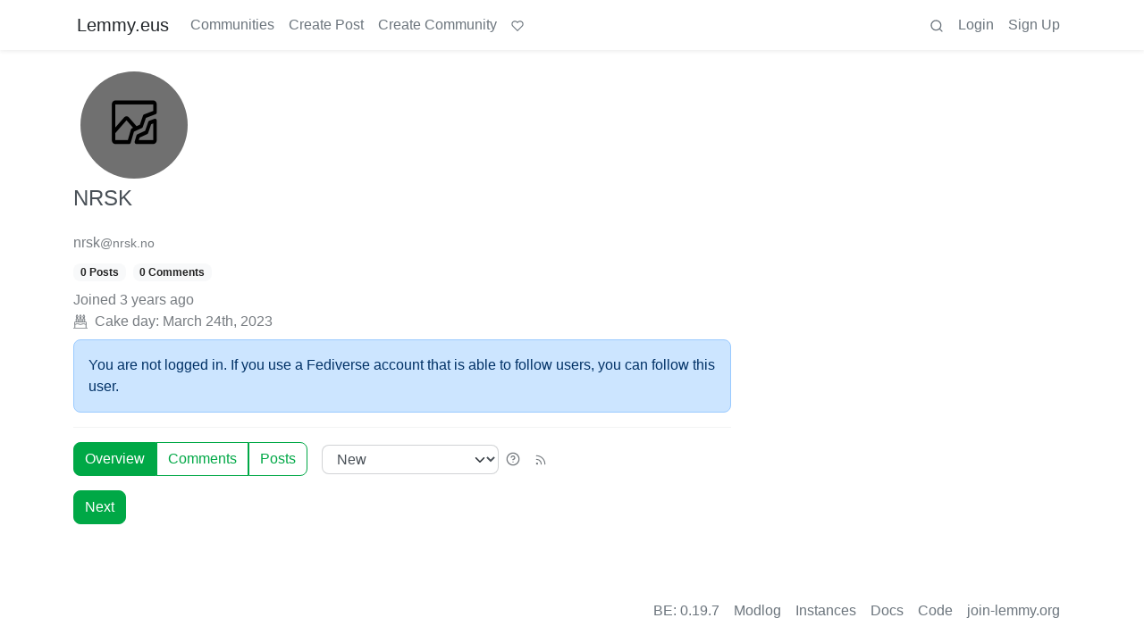

--- FILE ---
content_type: text/html; charset=utf-8
request_url: https://lemmy.eus/u/nrsk@nrsk.no
body_size: 10925
content:

    <!DOCTYPE html>
    <html lang="en">
    <head>
    <script nonce="d6b381100584ec23b0c9cd3caba2eea1">
    window.isoData = {"path":"\u002Fu\u002Fnrsk@nrsk.no","site_res":{"site_view":{"site":{"id":1,"name":"Lemmy.eus","sidebar":"**Ongi etorri** euskarazko web-foro libre eta federatuetara [kaixo.lemmy.eus](https:\u002F\u002Fkaixo.lemmy.eus\u002F)!\n\nNetiketa arauak:\n1. Adeitsua izan. Jendea ongietorria sentitzea, denon onurarako da.\n2. Ez inor iraindu edo jazarri. Eduki eta jarrera intoleranteak debekatuta daude.\n3. Publizitaterik ez.\n4. Euskaraz aritu.\n5. Ezagutu [arau guztiak](https:\u002F\u002Fkaixo.lemmy.eus\u002Fedukiak\u002Fnetiketa\u002F).\n\nKomunitate osoaren txata (biak lotuta daude):\n- Matrix: [#lemmyeus_komunitatea](https:\u002F\u002Fmatrix.to\u002F#\u002F#lemmyeus_komunitatea:sindominio.net)\n- Telegram: [@lemmyeus_komunitatea](https:\u002F\u002Ft.me\u002Flemmyeus_komunitatea)\n\nHarremanetan jartzeko: [info@lemmy.eus](mailto:info@lemmy.eus)","published":"2020-11-28T17:58:52.225777Z","updated":"2024-10-23T18:37:53.291993Z","banner":"https:\u002F\u002Flemmy.eus\u002Fpictrs\u002Fimage\u002F8f51fd43-05ab-429d-9c2a-a9e3875b7450.jpeg","description":"Euskarazko web-foro libre eta federatuak. Euskalmemeak, software librea, fedibertsoa, etimologiak...","actor_id":"https:\u002F\u002Flemmy.eus\u002F","last_refreshed_at":"2023-08-11T07:17:23.474749Z","inbox_url":"https:\u002F\u002Flemmy.eus\u002Finbox","public_key":"-----BEGIN PUBLIC KEY-----\nMIIBIjANBgkqhkiG9w0BAQEFAAOCAQ8AMIIBCgKCAQEAqKMlvfl0qM9DLxBwb+Xt\neGiSBlcQF1DyS0Ns1gzL2GkKXjEKxoyPvx+cGXEQwS8xmGUSry9jVm48f8qSNbkS\nLY89z+rEaTqES9IbXHiIfxEg8iEwaLn4glkqp7u4xbwUvmoECJIShnP4IqqNgE4p\nwW90aJtAyIuhMnexZ4mAELco1k8vireWkbj8QJMMRNNVeWWPuQGEqlZr0YHko\u002F\u002FS\nPZeU\u002FtlDm\u002F35+Rm9av+T2B7hJZbX8pcsRgekSkBGMJMy1o9Yo0e4yJYRGMGdcPVn\nhlQbhHoga07rmwa0vvtqsO41ljH4lArpLdiyuSpCsVdoba\u002F8mxtWVd29sNV6KFyz\nywIDAQAB\n-----END PUBLIC KEY-----\n","instance_id":114},"local_site":{"id":1,"site_id":1,"site_setup":true,"enable_downvotes":true,"enable_nsfw":true,"community_creation_admin_only":false,"require_email_verification":false,"application_question":"(Non-Basque speakers try other instances please: https:\u002F\u002Fjoin-lemmy.org\u002Finstances)\n\nInstantzia honetan izen ematea mugatu behar izan dugu Lemmy sarean azkenaldian agertu diren zabor bidaltzaileei eta trollei aurre egiteko. Mesedez, azaldu *zergatik nahi duzun Lemmy.eus-en izena eman*. Eskariak ahalik azkarren artatzen saiatuko gara. Barkatu eragozpenak.","private_instance":false,"default_theme":"browser","default_post_listing_type":"Local","hide_modlog_mod_names":true,"application_email_admins":false,"actor_name_max_length":20,"federation_enabled":true,"captcha_enabled":false,"captcha_difficulty":"medium","published":"2020-11-28T17:58:52.225777Z","updated":"2024-10-23T18:37:53.298481Z","registration_mode":"RequireApplication","reports_email_admins":false,"federation_signed_fetch":false,"default_post_listing_mode":"List","default_sort_type":"Active"},"local_site_rate_limit":{"local_site_id":1,"message":180,"message_per_second":60,"post":6,"post_per_second":600,"register":3,"register_per_second":3600,"image":24,"image_per_second":3600,"comment":6,"comment_per_second":600,"search":60,"search_per_second":600,"published":"2023-03-04T10:56:29.622019Z","import_user_settings":1,"import_user_settings_per_second":86400},"counts":{"site_id":1,"users":532,"posts":1003,"comments":1503,"communities":40,"users_active_day":0,"users_active_week":1,"users_active_month":5,"users_active_half_year":8}},"admins":[{"person":{"id":2,"name":"lemmy","avatar":"https:\u002F\u002Flemmy.eus\u002Fpictrs\u002Fimage\u002FcAMjXTlcAm.png","banned":false,"published":"2020-11-28T17:58:52.131767Z","updated":"2020-12-16T20:33:27.511569Z","actor_id":"https:\u002F\u002Flemmy.eus\u002Fu\u002Flemmy","local":true,"deleted":false,"bot_account":false,"instance_id":114},"counts":{"person_id":2,"post_count":2,"comment_count":0},"is_admin":true},{"person":{"id":3,"name":"mikelgs","avatar":"https:\u002F\u002Flemmy.eus\u002Fpictrs\u002Fimage\u002F7LzDW8SgSk.jpg","banned":false,"published":"2020-11-28T21:15:27.457232Z","updated":"2021-12-16T14:56:36.968964Z","actor_id":"https:\u002F\u002Flemmy.eus\u002Fu\u002Fmikelgs","bio":"Abaraska taldeko kideetako bat. Lemmy instantzia honi buruzko zalantzak baldin badauzkazu, aipatu nazazu lasai eta saiatuko gara laguntzen.","local":true,"deleted":false,"bot_account":false,"instance_id":114},"counts":{"person_id":3,"post_count":96,"comment_count":182},"is_admin":true},{"person":{"id":4,"name":"desertorea","display_name":"Dabid","avatar":"https:\u002F\u002Flemmy.eus\u002Fpictrs\u002Fimage\u002F2220c155-6e56-4289-a95e-29d771caf27d.png","banned":false,"published":"2020-11-28T21:19:00.916209Z","updated":"2020-12-04T10:55:56.785643Z","actor_id":"https:\u002F\u002Flemmy.eus\u002Fu\u002Fdesertorea","bio":"🐧 #SoftwareLibrea 🔐 #Pribatutasuna 📡 #BurujabetzaTeknologikoa 🧠 #KulturaAskea 🎒 #HezkuntzanLibrezale 📚 #Literatura 🗨️ #365egun","local":true,"deleted":false,"bot_account":false,"instance_id":114},"counts":{"person_id":4,"post_count":23,"comment_count":21},"is_admin":true},{"person":{"id":5,"name":"Txopi","avatar":"https:\u002F\u002Flemmy.eus\u002Fpictrs\u002Fimage\u002F7CsUsCbZoT.png","banned":false,"published":"2020-11-28T22:23:56.476491Z","updated":"2021-01-12T14:50:38.972241Z","actor_id":"https:\u002F\u002Flemmy.eus\u002Fu\u002FTxopi","bio":"https:\u002F\u002Fikusimakusi.eus\u002F","local":true,"deleted":false,"matrix_user_id":"@txopi@sindominio.net","bot_account":false,"instance_id":114},"counts":{"person_id":5,"post_count":177,"comment_count":117},"is_admin":true},{"person":{"id":6,"name":"Porru","display_name":"Andoni","avatar":"https:\u002F\u002Flemmy.eus\u002Fpictrs\u002Fimage\u002F8ef6e43f-7cd0-477c-9b97-1b3f0a5ca38d.jpeg","banned":false,"published":"2020-11-29T12:45:39.497225Z","updated":"2021-10-17T11:42:38.860935Z","actor_id":"https:\u002F\u002Flemmy.eus\u002Fu\u002FPorru","bio":"GNU\u002FLinux erabiltzailea, musikaria, soinu teknikaria, itzultzailea, esperantista, antiespezista, anarkista ta holako etiketa gehio","local":true,"deleted":false,"matrix_user_id":"@porrumentzio:matrix.org","bot_account":false,"instance_id":114},"counts":{"person_id":6,"post_count":79,"comment_count":126},"is_admin":true},{"person":{"id":7,"name":"aldatsa","avatar":"https:\u002F\u002Flemmy.eus\u002Fpictrs\u002Fimage\u002FdTUkgNwac4.jpg","banned":false,"published":"2020-11-29T17:45:47.911746Z","updated":"2021-11-09T22:33:03.615335Z","actor_id":"https:\u002F\u002Flemmy.eus\u002Fu\u002Faldatsa","local":true,"deleted":false,"matrix_user_id":"@aldatsa:matrix.org","bot_account":false,"instance_id":114},"counts":{"person_id":7,"post_count":109,"comment_count":99},"is_admin":true}],"version":"0.19.7","all_languages":[{"id":0,"code":"und","name":"Undetermined"},{"id":1,"code":"aa","name":"Afaraf"},{"id":2,"code":"ab","name":"аҧсуа бызшәа"},{"id":3,"code":"ae","name":"avesta"},{"id":4,"code":"af","name":"Afrikaans"},{"id":5,"code":"ak","name":"Akan"},{"id":6,"code":"am","name":"አማርኛ"},{"id":7,"code":"an","name":"aragonés"},{"id":8,"code":"ar","name":"اَلْعَرَبِيَّةُ"},{"id":9,"code":"as","name":"অসমীয়া"},{"id":10,"code":"av","name":"авар мацӀ"},{"id":11,"code":"ay","name":"aymar aru"},{"id":12,"code":"az","name":"azərbaycan dili"},{"id":13,"code":"ba","name":"башҡорт теле"},{"id":14,"code":"be","name":"беларуская мова"},{"id":15,"code":"bg","name":"български език"},{"id":16,"code":"bi","name":"Bislama"},{"id":17,"code":"bm","name":"bamanankan"},{"id":18,"code":"bn","name":"বাংলা"},{"id":19,"code":"bo","name":"བོད་ཡིག"},{"id":20,"code":"br","name":"brezhoneg"},{"id":21,"code":"bs","name":"bosanski jezik"},{"id":22,"code":"ca","name":"Català"},{"id":23,"code":"ce","name":"нохчийн мотт"},{"id":24,"code":"ch","name":"Chamoru"},{"id":25,"code":"co","name":"corsu"},{"id":26,"code":"cr","name":"ᓀᐦᐃᔭᐍᐏᐣ"},{"id":27,"code":"cs","name":"čeština"},{"id":28,"code":"cu","name":"ѩзыкъ словѣньскъ"},{"id":29,"code":"cv","name":"чӑваш чӗлхи"},{"id":30,"code":"cy","name":"Cymraeg"},{"id":31,"code":"da","name":"dansk"},{"id":32,"code":"de","name":"Deutsch"},{"id":33,"code":"dv","name":"ދިވެހި"},{"id":34,"code":"dz","name":"རྫོང་ཁ"},{"id":35,"code":"ee","name":"Eʋegbe"},{"id":36,"code":"el","name":"Ελληνικά"},{"id":37,"code":"en","name":"English"},{"id":38,"code":"eo","name":"Esperanto"},{"id":39,"code":"es","name":"Español"},{"id":40,"code":"et","name":"eesti"},{"id":41,"code":"eu","name":"euskara"},{"id":42,"code":"fa","name":"فارسی"},{"id":43,"code":"ff","name":"Fulfulde"},{"id":44,"code":"fi","name":"suomi"},{"id":45,"code":"fj","name":"vosa Vakaviti"},{"id":46,"code":"fo","name":"føroyskt"},{"id":47,"code":"fr","name":"Français"},{"id":48,"code":"fy","name":"Frysk"},{"id":49,"code":"ga","name":"Gaeilge"},{"id":50,"code":"gd","name":"Gàidhlig"},{"id":51,"code":"gl","name":"galego"},{"id":52,"code":"gn","name":"Avañe'ẽ"},{"id":53,"code":"gu","name":"ગુજરાતી"},{"id":54,"code":"gv","name":"Gaelg"},{"id":55,"code":"ha","name":"هَوُسَ"},{"id":56,"code":"he","name":"עברית"},{"id":57,"code":"hi","name":"हिन्दी"},{"id":58,"code":"ho","name":"Hiri Motu"},{"id":59,"code":"hr","name":"Hrvatski"},{"id":60,"code":"ht","name":"Kreyòl ayisyen"},{"id":61,"code":"hu","name":"magyar"},{"id":62,"code":"hy","name":"Հայերեն"},{"id":63,"code":"hz","name":"Otjiherero"},{"id":64,"code":"ia","name":"Interlingua"},{"id":65,"code":"id","name":"Bahasa Indonesia"},{"id":66,"code":"ie","name":"Interlingue"},{"id":67,"code":"ig","name":"Asụsụ Igbo"},{"id":68,"code":"ii","name":"ꆈꌠ꒿ Nuosuhxop"},{"id":69,"code":"ik","name":"Iñupiaq"},{"id":70,"code":"io","name":"Ido"},{"id":71,"code":"is","name":"Íslenska"},{"id":72,"code":"it","name":"Italiano"},{"id":73,"code":"iu","name":"ᐃᓄᒃᑎᑐᑦ"},{"id":74,"code":"ja","name":"日本語"},{"id":75,"code":"jv","name":"basa Jawa"},{"id":76,"code":"ka","name":"ქართული"},{"id":77,"code":"kg","name":"Kikongo"},{"id":78,"code":"ki","name":"Gĩkũyũ"},{"id":79,"code":"kj","name":"Kuanyama"},{"id":80,"code":"kk","name":"қазақ тілі"},{"id":81,"code":"kl","name":"kalaallisut"},{"id":82,"code":"km","name":"ខេមរភាសា"},{"id":83,"code":"kn","name":"ಕನ್ನಡ"},{"id":84,"code":"ko","name":"한국어"},{"id":85,"code":"kr","name":"Kanuri"},{"id":86,"code":"ks","name":"कश्मीरी"},{"id":87,"code":"ku","name":"Kurdî"},{"id":88,"code":"kv","name":"коми кыв"},{"id":89,"code":"kw","name":"Kernewek"},{"id":90,"code":"ky","name":"Кыргызча"},{"id":91,"code":"la","name":"latine"},{"id":92,"code":"lb","name":"Lëtzebuergesch"},{"id":93,"code":"lg","name":"Luganda"},{"id":94,"code":"li","name":"Limburgs"},{"id":95,"code":"ln","name":"Lingála"},{"id":96,"code":"lo","name":"ພາສາລາວ"},{"id":97,"code":"lt","name":"lietuvių kalba"},{"id":98,"code":"lu","name":"Kiluba"},{"id":99,"code":"lv","name":"latviešu valoda"},{"id":100,"code":"mg","name":"fiteny malagasy"},{"id":101,"code":"mh","name":"Kajin M̧ajeļ"},{"id":102,"code":"mi","name":"te reo Māori"},{"id":103,"code":"mk","name":"македонски јазик"},{"id":104,"code":"ml","name":"മലയാളം"},{"id":105,"code":"mn","name":"Монгол хэл"},{"id":106,"code":"mr","name":"मराठी"},{"id":107,"code":"ms","name":"Bahasa Melayu"},{"id":108,"code":"mt","name":"Malti"},{"id":109,"code":"my","name":"ဗမာစာ"},{"id":110,"code":"na","name":"Dorerin Naoero"},{"id":111,"code":"nb","name":"Norsk bokmål"},{"id":112,"code":"nd","name":"isiNdebele"},{"id":113,"code":"ne","name":"नेपाली"},{"id":114,"code":"ng","name":"Owambo"},{"id":115,"code":"nl","name":"Nederlands"},{"id":116,"code":"nn","name":"Norsk nynorsk"},{"id":117,"code":"no","name":"Norsk"},{"id":118,"code":"nr","name":"isiNdebele"},{"id":119,"code":"nv","name":"Diné bizaad"},{"id":120,"code":"ny","name":"chiCheŵa"},{"id":121,"code":"oc","name":"occitan"},{"id":122,"code":"oj","name":"ᐊᓂᔑᓈᐯᒧᐎᓐ"},{"id":123,"code":"om","name":"Afaan Oromoo"},{"id":124,"code":"or","name":"ଓଡ଼ିଆ"},{"id":125,"code":"os","name":"ирон æвзаг"},{"id":126,"code":"pa","name":"ਪੰਜਾਬੀ"},{"id":127,"code":"pi","name":"पाऴि"},{"id":128,"code":"pl","name":"Polski"},{"id":129,"code":"ps","name":"پښتو"},{"id":130,"code":"pt","name":"Português"},{"id":131,"code":"qu","name":"Runa Simi"},{"id":132,"code":"rm","name":"rumantsch grischun"},{"id":133,"code":"rn","name":"Ikirundi"},{"id":134,"code":"ro","name":"Română"},{"id":135,"code":"ru","name":"Русский"},{"id":136,"code":"rw","name":"Ikinyarwanda"},{"id":137,"code":"sa","name":"संस्कृतम्"},{"id":138,"code":"sc","name":"sardu"},{"id":139,"code":"sd","name":"सिन्धी"},{"id":140,"code":"se","name":"Davvisámegiella"},{"id":141,"code":"sg","name":"yângâ tî sängö"},{"id":142,"code":"si","name":"සිංහල"},{"id":143,"code":"sk","name":"slovenčina"},{"id":144,"code":"sl","name":"slovenščina"},{"id":145,"code":"sm","name":"gagana fa'a Samoa"},{"id":146,"code":"sn","name":"chiShona"},{"id":147,"code":"so","name":"Soomaaliga"},{"id":148,"code":"sq","name":"Shqip"},{"id":149,"code":"sr","name":"српски језик"},{"id":150,"code":"ss","name":"SiSwati"},{"id":151,"code":"st","name":"Sesotho"},{"id":152,"code":"su","name":"Basa Sunda"},{"id":153,"code":"sv","name":"Svenska"},{"id":154,"code":"sw","name":"Kiswahili"},{"id":155,"code":"ta","name":"தமிழ்"},{"id":156,"code":"te","name":"తెలుగు"},{"id":157,"code":"tg","name":"тоҷикӣ"},{"id":158,"code":"th","name":"ไทย"},{"id":159,"code":"ti","name":"ትግርኛ"},{"id":160,"code":"tk","name":"Türkmençe"},{"id":161,"code":"tl","name":"Wikang Tagalog"},{"id":162,"code":"tn","name":"Setswana"},{"id":163,"code":"to","name":"faka Tonga"},{"id":164,"code":"tr","name":"Türkçe"},{"id":165,"code":"ts","name":"Xitsonga"},{"id":166,"code":"tt","name":"татар теле"},{"id":167,"code":"tw","name":"Twi"},{"id":168,"code":"ty","name":"Reo Tahiti"},{"id":169,"code":"ug","name":"ئۇيغۇرچە‎"},{"id":170,"code":"uk","name":"Українська"},{"id":171,"code":"ur","name":"اردو"},{"id":172,"code":"uz","name":"Ўзбек"},{"id":173,"code":"ve","name":"Tshivenḓa"},{"id":174,"code":"vi","name":"Tiếng Việt"},{"id":175,"code":"vo","name":"Volapük"},{"id":176,"code":"wa","name":"walon"},{"id":177,"code":"wo","name":"Wollof"},{"id":178,"code":"xh","name":"isiXhosa"},{"id":179,"code":"yi","name":"ייִדיש"},{"id":180,"code":"yo","name":"Yorùbá"},{"id":181,"code":"za","name":"Saɯ cueŋƅ"},{"id":182,"code":"zh","name":"中文"},{"id":183,"code":"zu","name":"isiZulu"}],"discussion_languages":[41],"taglines":[{"id":10,"local_site_id":1,"content":"","published":"2023-07-05T11:08:29.986857Z"}],"custom_emojis":[],"blocked_urls":[]},"routeData":{"personRes":{"data":{"person_view":{"person":{"id":204114,"name":"nrsk","display_name":"NRSK","avatar":"https:\u002F\u002Fnrsk.no\u002Fphoto\u002Fprofile\u002Fnrskblob","banned":false,"published":"2023-03-24T02:59:22.796303Z","actor_id":"https:\u002F\u002Fnrsk.no\u002Fprofile\u002Fnrsk","local":false,"deleted":false,"bot_account":false,"instance_id":32},"counts":{"person_id":204114,"post_count":0,"comment_count":0},"is_admin":false},"site":{"id":2615,"name":"NRSK Lemmy","sidebar":"#### 🇳🇴 Promoterte samfunn - 🇬🇧\u002F🇺🇸 Promoted communities\n\n- (🇳🇴) [Norge](https:\u002F\u002Fnrsk.no\u002Fc\u002Fnorge)\n- (🇳🇴) [Oslo](https:\u002F\u002Fnrsk.no\u002Fc\u002Foslo)\n- (🇬🇧\u002F🇺🇸) [Norway](https:\u002F\u002Fnrsk.no\u002Fc\u002Fnorway)\n\n---\n#### 🇳🇴 \n\nNRSK Lemmy er en privat server og tar ikke i mot nye medlemmer. Takk for interessen, har du vurdert å bli med en server fra [join-lemmy.org](https:\u002F\u002Fjoin-lemmy.org) og så abbonere på en av [våre samfunn](https:\u002F\u002Fnrsk.no\u002Fcommunities?listingType=Local&page=1)?\n\n---\n\n### 🇬🇧 - 🇺🇸\n\nNRSK Lemmy is a private instance and do not accept new members. Thank you for your interest, have you considered joining one of the instances at [join-lemmy.org](https:\u002F\u002Fjoin-lemmy.org) and then subscribe to [our communities](https:\u002F\u002Fnrsk.no\u002Fcommunities?listingType=Local&page=1)?","published":"2022-08-04T19:09:53.220776Z","updated":"2023-07-21T00:39:11.312421Z","icon":"https:\u002F\u002Fnrsk.no\u002Fpictrs\u002Fimage\u002F172664f8-b9e3-4477-a6b7-1c9f5ca65273.png","banner":"https:\u002F\u002Fnrsk.no\u002Fpictrs\u002Fimage\u002Fd605eec8-695b-46c6-900a-0be74ce640fb.png","description":"🇳🇴🐈‍⬛","actor_id":"https:\u002F\u002Fnrsk.no\u002F","last_refreshed_at":"2023-07-21T09:22:27.785027Z","inbox_url":"https:\u002F\u002Fnrsk.no\u002Fsite_inbox","public_key":"-----BEGIN PUBLIC KEY-----\nMIIBIjANBgkqhkiG9w0BAQEFAAOCAQ8AMIIBCgKCAQEAua8PjgpIzEXhlarwmhMY\nHTuJv9EBEtx2sfGEOaq3zmuufgwwShQE7OIJkuDfoWgiaMNoZgzDlk3XXBJSNHua\nHzSmQObzR8x\u002FGcDgVIRBwi5kAiUje9Cpd4lAJGOUG7fTZCts6Fx2jKrJgWO7i2LD\npgijaHcqyRflIg7m5jrsuXSfvm7iqCLg89uzBNdWXZRjQs\u002F1NRLsjF3VruniGEDW\nuPXktg\u002FOS9vDpXV2J00DWHDriW0HPZUL3wuAJ47m+gR+sYeIvaB3nHCamao01zh1\nW0i\u002F64PpdgG9\u002Fj22h7\u002FAYeCA4Rxw5qVBXYvkUq5FAN\u002FXjItrVmHKBt\u002FTtB5Wxivh\nVQIDAQAB\n-----END PUBLIC KEY-----\n","instance_id":32},"comments":[],"posts":[],"moderates":[]},"state":"success"},"uploadsRes":{"state":"empty"}},"errorPageData":undefined,"showAdultConsentModal":false};

    if (!document.documentElement.hasAttribute("data-bs-theme")) {
      const light = window.matchMedia("(prefers-color-scheme: light)").matches;
      document.documentElement.setAttribute("data-bs-theme", light ? "light" : "dark");
    }
    </script>
    
  
    <!-- A remote debugging utility for mobile -->
    
  
    <!-- Custom injected script -->
    
  
    <title data-inferno-helmet="true">@nrsk - Lemmy.eus</title>
    <meta data-inferno-helmet="true" property="title" content="@nrsk - Lemmy.eus"><meta data-inferno-helmet="true" property="og:title" content="@nrsk - Lemmy.eus"><meta data-inferno-helmet="true" property="twitter:title" content="@nrsk - Lemmy.eus"><meta data-inferno-helmet="true" property="og:url" content="https://lemmy.eus/u/nrsk@nrsk.no"><meta data-inferno-helmet="true" property="twitter:url" content="https://lemmy.eus/u/nrsk@nrsk.no"><meta data-inferno-helmet="true" property="og:type" content="website"><meta data-inferno-helmet="true" property="twitter:card" content="summary_large_image"><meta data-inferno-helmet="true" property="og:image" content="https://nrsk.no/photo/profile/nrskblob"><meta data-inferno-helmet="true" property="twitter:image" content="https://nrsk.no/photo/profile/nrskblob">
  
    <style>
    #app[data-adult-consent] {
      filter: blur(10px);
      -webkit-filter: blur(10px);
      -moz-filter: blur(10px);
      -o-filter: blur(10px);
      -ms-filter: blur(10px);
      pointer-events: none;
    }
    </style>

    <!-- Required meta tags -->
    <meta name="Description" content="Lemmy">
    <meta charset="utf-8">
    <meta name="viewport" content="width=device-width, initial-scale=1, shrink-to-fit=no">
    <link
       id="favicon"
       rel="shortcut icon"
       type="image/x-icon"
       href=/static/11047678/assets/icons/favicon.svg
     />
  
    <!-- Web app manifest -->
    <link rel="manifest" href="/manifest.webmanifest" />
    <link rel="apple-touch-icon" href=/static/11047678/assets/icons/apple-touch-icon.png />
    <link rel="apple-touch-startup-image" href=/static/11047678/assets/icons/apple-touch-icon.png />
  
    <!-- Styles -->
    <link rel="stylesheet" type="text/css" href="/static/11047678/styles/styles.css" />
  
    <!-- Current theme and more -->
    <link data-inferno-helmet="true" rel="stylesheet" type="text/css" href="/css/themes/litely.css" id="default-light" media="(prefers-color-scheme: light)"><link data-inferno-helmet="true" rel="stylesheet" type="text/css" href="/css/themes/darkly.css" id="default-dark" media="(prefers-color-scheme: no-preference), (prefers-color-scheme: dark)"><link data-inferno-helmet="true" rel="stylesheet" type="text/css" href="/css/code-themes/atom-one-light.css" media="(prefers-color-scheme: light)"><link data-inferno-helmet="true" rel="stylesheet" type="text/css" href="/css/code-themes/atom-one-dark.css" media="(prefers-color-scheme: no-preference), (prefers-color-scheme: dark)"><link data-inferno-helmet="true" rel="canonical" href="https://nrsk.no/profile/nrsk">
    
    </head>
  
    <body >
      <noscript>
        <div class="alert alert-danger rounded-0" role="alert">
          <b>Javascript is disabled. Actions will not work.</b>
        </div>
      </noscript>
  
      <div id='root'><div class="lemmy-site" id="app"><button class="btn skip-link bg-light position-absolute start-0 z-3" type="button">Jump to content</button><!--!--><!--!--><div class="shadow-sm"><nav class="navbar navbar-expand-md navbar-light p-0 px-3 container-lg" id="navbar"><a class="d-flex align-items-center navbar-brand me-md-3 active" aria-current="true" style="" id="navTitle" title="Euskarazko web-foro libre eta federatuak. Euskalmemeak, software librea, fedibertsoa, etimologiak..." href="/">Lemmy.eus</a><button class="navbar-toggler border-0 p-1" type="button" aria-label="menu" data-tippy-content="Expand here" data-bs-toggle="collapse" data-bs-target="#navbarDropdown" aria-controls="navbarDropdown" aria-expanded="false"><svg class="icon"><use xlink:href="/static/11047678/assets/symbols.svg#icon-menu"></use><div class="visually-hidden"><title>menu</title></div></svg></button><div class="collapse navbar-collapse my-2" id="navbarDropdown"><ul class="me-auto navbar-nav" id="navbarLinks"><li class="nav-item"><a class="nav-link" title="Communities" href="/communities">Communities</a></li><li class="nav-item"><a class="nav-link" title="Create Post" href="/create_post">Create Post</a></li><li class="nav-item"><a class="nav-link" title="Create Community" href="/create_community">Create Community</a></li><li class="nav-item"><a class="nav-link d-inline-flex align-items-center d-md-inline-block" title="Support Lemmy" href="https://join-lemmy.org/donate"><svg class="icon small"><use xlink:href="/static/11047678/assets/symbols.svg#icon-heart"></use><div class="visually-hidden"><title>heart</title></div></svg><span class="d-inline ms-1 d-md-none ms-md-0">Support Lemmy</span></a></li></ul><ul class="navbar-nav" id="navbarIcons"><li class="nav-item" id="navSearch"><a class="nav-link d-inline-flex align-items-center d-md-inline-block" title="Search" href="/search"><svg class="icon"><use xlink:href="/static/11047678/assets/symbols.svg#icon-search"></use><div class="visually-hidden"><title>search</title></div></svg><span class="d-inline ms-1 d-md-none ms-md-0">Search</span></a></li><li class="nav-item"><a class="nav-link" title="Login" href="/login">Login</a></li><li class="nav-item"><a class="nav-link" title="Sign Up" href="/signup">Sign Up</a></li></ul></div></nav></div><div class="mt-4 p-0 fl-1"><div tabIndex="-1"><div class="person-profile container-lg"><div class="row"><div class="col-12 col-md-8"><!--!--><div><div class="banner-icon-header position-relative mb-2"><picture><source srcSet="https://nrsk.no/photo/profile/nrskblob" type="image/webp"><source srcSet="https://nrsk.no/photo/profile/nrskblob"><source srcSet="https://nrsk.no/photo/profile/nrskblob" type="image/jpeg"><img class="overflow-hidden pictrs-image img-expanded slight-radius ms-2 mb-0 rounded-circle object-fit-cover avatar-overlay" src="https://nrsk.no/photo/profile/nrskblob" alt="" title="" loading="lazy"></picture></div><div class="mb-3"><div class=""><div class="mb-0 d-flex flex-wrap"><div><h1 class="h4 mb-4">NRSK</h1><ul class="list-inline mb-2"><li class="list-inline-item"><a class="person-listing d-inline-flex align-items-baseline text-muted" title="nrsk" href="https://nrsk.no/profile/nrsk" rel="noopener nofollow"><span>nrsk</span><small class="text-muted">@nrsk.no</small></a></li><li class="list-inline-item"><!--!--></li></ul></div><div class="flex-grow-1 unselectable pointer mx-2"></div></div><div><ul class="list-inline mb-2"><li class="list-inline-item badge text-bg-light">0 Posts</li><li class="list-inline-item badge text-bg-light">0 Comments</li></ul></div><div class="text-muted">Joined <span class="moment-time pointer unselectable" data-tippy-content="Friday, March 24th, 2023 at 2:59:22 AM GMT+00:00">3 years ago</span></div><div class="d-flex align-items-center text-muted mb-2"><svg class="icon"><use xlink:href="/static/11047678/assets/symbols.svg#icon-cake"></use><div class="visually-hidden"><title>cake</title></div></svg><span class="ms-2">Cake day: March 24th, 2023</span></div><div class="alert alert-info" role="alert">You are not logged in. If you use a Fediverse account that is able to follow users, you can follow this user.</div></div></div></div><hr><div class="row align-items-center mb-3 g-3"><div class="col-auto"><div class="btn-group btn-group-toggle flex-wrap" role="group"><input class="btn-check" id="em0QOsJfmMAmIOSkoYff" type="radio" value="Overview" checked><label class="btn btn-outline-secondary pointer active" for="em0QOsJfmMAmIOSkoYff">Overview</label><input class="btn-check" id="uu0l8p0xK0WAW1ijwpbG" type="radio" value="Comments"><label class="btn btn-outline-secondary pointer" for="uu0l8p0xK0WAW1ijwpbG">Comments</label><input class="btn-check" id="vtgHEhTEVSka1iEKGW8I" type="radio" value="Posts"><label class="btn btn-outline-secondary pointer" for="vtgHEhTEVSka1iEKGW8I">Posts</label></div></div><div class="col-auto"><select class="sort-select form-select d-inline-block w-auto me-2" id="sort-select-o9BkVXQMBTbJuZBAPryU" name="sort-select-o9BkVXQMBTbJuZBAPryU" value="New" aria-label="Sort type"><option disabled aria-hidden="true">Sort type</option><option value="Controversial">Controversial</option><option value="New" selected>New</option><option value="Old">Old</option><option disabled aria-hidden="true">─────</option><option value="TopHour">Top Hour</option><option value="TopSixHour">Top Six Hours</option><option value="TopTwelveHour">Top Twelve Hours</option><option value="TopDay">Top Day</option><option value="TopWeek">Top Week</option><option value="TopMonth">Top Month</option><option value="TopThreeMonths">Top Three Months</option><option value="TopSixMonths">Top Six Months</option><option value="TopNineMonths">Top Nine Months</option><option value="TopYear">Top Year</option><option value="TopAll">Top All Time</option></select><a class="sort-select-icon text-muted" href="https://join-lemmy.org/docs/en/users/03-votes-and-ranking.html" rel="noopener nofollow" title="sorting help"><svg class="icon icon-inline"><use xlink:href="/static/11047678/assets/symbols.svg#icon-help-circle"></use><div class="visually-hidden"><title>help-circle</title></div></svg></a></div><div class="col-auto"><a href="/feeds/u/nrsk@nrsk.no.xml?sort=New" rel="noopener nofollow" title="RSS"><svg class="icon text-muted small ps-0"><use xlink:href="/static/11047678/assets/symbols.svg#icon-rss"></use><div class="visually-hidden"><title>rss</title></div></svg></a><link rel="alternate" type="application/atom+xml" href="/feeds/u/nrsk@nrsk.no.xml?sort=New"></div></div><div class="person-details"><div></div><div class="paginator my-2"><button class="btn btn-secondary">Next</button></div></div></div><div class="col-12 col-md-4"><!--!--></div></div></div></div></div><footer class="app-footer container-lg navbar navbar-expand-md navbar-light navbar-bg p-3"><div class="navbar-collapse"><ul class="navbar-nav ms-auto"><li class="nav-item"><span class="nav-link">BE: 0.19.7</span></li><li class="nav-item"><a class="nav-link" href="/modlog">Modlog</a></li><li class="nav-item"><a class="nav-link" href="/instances">Instances</a></li><li class="nav-item"><a class="nav-link" href="https://join-lemmy.org/docs/en/index.html">Docs</a></li><li class="nav-item"><a class="nav-link" href="https://github.com/LemmyNet">Code</a></li><li class="nav-item"><a class="nav-link" href="https://join-lemmy.org">join-lemmy.org</a></li></ul></div></footer></div></div>
      <script defer src='/static/11047678/js/client.js'></script>
    </body>
  </html>
  